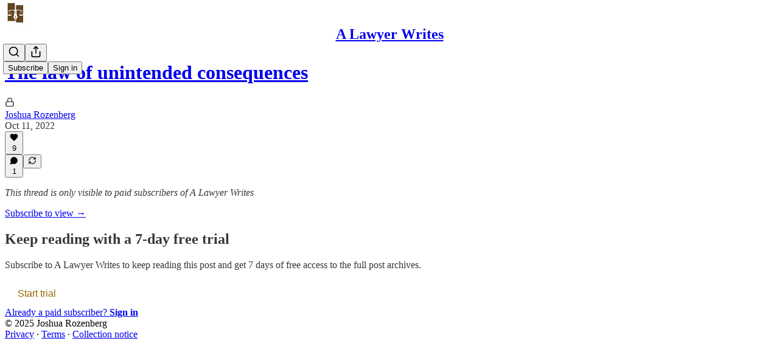

--- FILE ---
content_type: application/javascript; charset=UTF-8
request_url: https://rozenberg.substack.com/cdn-cgi/challenge-platform/scripts/jsd/main.js
body_size: 4500
content:
window._cf_chl_opt={uTFG0:'g'};~function(V0,d,l,v,c,E,m,Q){V0=U,function(G,S,VH,P,i,A){for(VH={G:354,S:296,i:342,A:312,e:261,O:329,K:278,x:347,T:330,C:357,b:345},P=U,i=G();!![];)try{if(A=-parseInt(P(VH.G))/1+parseInt(P(VH.S))/2*(parseInt(P(VH.i))/3)+-parseInt(P(VH.A))/4*(parseInt(P(VH.e))/5)+-parseInt(P(VH.O))/6*(-parseInt(P(VH.K))/7)+-parseInt(P(VH.x))/8*(parseInt(P(VH.T))/9)+parseInt(P(VH.C))/10+parseInt(P(VH.b))/11,S===A)break;else i.push(i.shift())}catch(e){i.push(i.shift())}}(V,373473),d=this||self,l=d[V0(281)],v=function(Vw,Vt,Vx,VK,Vu,V8,S,i,A){return Vw={G:372,S:370},Vt={G:367,S:367,i:277,A:367,e:367,O:349,K:367,x:337,T:277},Vx={G:297},VK={G:270},Vu={G:297,S:337,i:318,A:338,e:344,O:338,K:318,x:270,T:277,C:277,b:367,J:367,o:318,X:270,h:277,W:270,N:277,Z:277,s:349},V8=V0,S=String[V8(Vw.G)],i={'h':function(e,Ve){return Ve={G:325,S:337},e==null?'':i.g(e,6,function(O,V9){return V9=U,V9(Ve.G)[V9(Ve.S)](O)})},'g':function(O,K,x,VV,T,C,J,o,X,W,N,Z,s,D,R,Y,B,z){if(VV=V8,null==O)return'';for(C={},J={},o='',X=2,W=3,N=2,Z=[],s=0,D=0,R=0;R<O[VV(Vu.G)];R+=1)if(Y=O[VV(Vu.S)](R),Object[VV(Vu.i)][VV(Vu.A)][VV(Vu.e)](C,Y)||(C[Y]=W++,J[Y]=!0),B=o+Y,Object[VV(Vu.i)][VV(Vu.O)][VV(Vu.e)](C,B))o=B;else{if(Object[VV(Vu.K)][VV(Vu.A)][VV(Vu.e)](J,o)){if(256>o[VV(Vu.x)](0)){for(T=0;T<N;s<<=1,D==K-1?(D=0,Z[VV(Vu.T)](x(s)),s=0):D++,T++);for(z=o[VV(Vu.x)](0),T=0;8>T;s=z&1.23|s<<1,K-1==D?(D=0,Z[VV(Vu.T)](x(s)),s=0):D++,z>>=1,T++);}else{for(z=1,T=0;T<N;s=z|s<<1.71,K-1==D?(D=0,Z[VV(Vu.C)](x(s)),s=0):D++,z=0,T++);for(z=o[VV(Vu.x)](0),T=0;16>T;s=s<<1|z&1.04,K-1==D?(D=0,Z[VV(Vu.C)](x(s)),s=0):D++,z>>=1,T++);}X--,0==X&&(X=Math[VV(Vu.b)](2,N),N++),delete J[o]}else for(z=C[o],T=0;T<N;s=z&1.3|s<<1.02,D==K-1?(D=0,Z[VV(Vu.T)](x(s)),s=0):D++,z>>=1,T++);o=(X--,0==X&&(X=Math[VV(Vu.J)](2,N),N++),C[B]=W++,String(Y))}if(o!==''){if(Object[VV(Vu.o)][VV(Vu.A)][VV(Vu.e)](J,o)){if(256>o[VV(Vu.X)](0)){for(T=0;T<N;s<<=1,K-1==D?(D=0,Z[VV(Vu.C)](x(s)),s=0):D++,T++);for(z=o[VV(Vu.x)](0),T=0;8>T;s=1.92&z|s<<1.97,K-1==D?(D=0,Z[VV(Vu.h)](x(s)),s=0):D++,z>>=1,T++);}else{for(z=1,T=0;T<N;s=s<<1.21|z,D==K-1?(D=0,Z[VV(Vu.T)](x(s)),s=0):D++,z=0,T++);for(z=o[VV(Vu.W)](0),T=0;16>T;s=1&z|s<<1.15,D==K-1?(D=0,Z[VV(Vu.N)](x(s)),s=0):D++,z>>=1,T++);}X--,X==0&&(X=Math[VV(Vu.J)](2,N),N++),delete J[o]}else for(z=C[o],T=0;T<N;s=s<<1.29|1&z,D==K-1?(D=0,Z[VV(Vu.N)](x(s)),s=0):D++,z>>=1,T++);X--,0==X&&N++}for(z=2,T=0;T<N;s=s<<1|1&z,D==K-1?(D=0,Z[VV(Vu.Z)](x(s)),s=0):D++,z>>=1,T++);for(;;)if(s<<=1,K-1==D){Z[VV(Vu.T)](x(s));break}else D++;return Z[VV(Vu.s)]('')},'j':function(e,VU){return VU=V8,e==null?'':e==''?null:i.i(e[VU(Vx.G)],32768,function(O,VG){return VG=VU,e[VG(VK.G)](O)})},'i':function(O,K,x,Vp,T,C,J,o,X,W,N,Z,s,D,R,Y,z,B){for(Vp=V8,T=[],C=4,J=4,o=3,X=[],Z=x(0),s=K,D=1,W=0;3>W;T[W]=W,W+=1);for(R=0,Y=Math[Vp(Vt.G)](2,2),N=1;N!=Y;B=Z&s,s>>=1,0==s&&(s=K,Z=x(D++)),R|=(0<B?1:0)*N,N<<=1);switch(R){case 0:for(R=0,Y=Math[Vp(Vt.G)](2,8),N=1;N!=Y;B=Z&s,s>>=1,0==s&&(s=K,Z=x(D++)),R|=(0<B?1:0)*N,N<<=1);z=S(R);break;case 1:for(R=0,Y=Math[Vp(Vt.S)](2,16),N=1;Y!=N;B=s&Z,s>>=1,s==0&&(s=K,Z=x(D++)),R|=N*(0<B?1:0),N<<=1);z=S(R);break;case 2:return''}for(W=T[3]=z,X[Vp(Vt.i)](z);;){if(D>O)return'';for(R=0,Y=Math[Vp(Vt.A)](2,o),N=1;N!=Y;B=Z&s,s>>=1,0==s&&(s=K,Z=x(D++)),R|=N*(0<B?1:0),N<<=1);switch(z=R){case 0:for(R=0,Y=Math[Vp(Vt.S)](2,8),N=1;Y!=N;B=s&Z,s>>=1,0==s&&(s=K,Z=x(D++)),R|=(0<B?1:0)*N,N<<=1);T[J++]=S(R),z=J-1,C--;break;case 1:for(R=0,Y=Math[Vp(Vt.e)](2,16),N=1;N!=Y;B=Z&s,s>>=1,0==s&&(s=K,Z=x(D++)),R|=N*(0<B?1:0),N<<=1);T[J++]=S(R),z=J-1,C--;break;case 2:return X[Vp(Vt.O)]('')}if(0==C&&(C=Math[Vp(Vt.K)](2,o),o++),T[z])z=T[z];else if(J===z)z=W+W[Vp(Vt.x)](0);else return null;X[Vp(Vt.T)](z),T[J++]=W+z[Vp(Vt.x)](0),C--,W=z,C==0&&(C=Math[Vp(Vt.K)](2,o),o++)}}},A={},A[V8(Vw.S)]=i.h,A}(),c={},c[V0(362)]='o',c[V0(369)]='s',c[V0(264)]='u',c[V0(308)]='z',c[V0(366)]='n',c[V0(358)]='I',c[V0(348)]='b',E=c,d[V0(323)]=function(G,S,i,A,Vh,VX,Vo,Vl,K,x,T,C,J,o){if(Vh={G:363,S:268,i:266,A:268,e:272,O:332,K:306,x:272,T:316,C:280,b:297,J:262,o:287},VX={G:334,S:297,i:373},Vo={G:318,S:338,i:344,A:277},Vl=V0,S===null||void 0===S)return A;for(K=y(S),G[Vl(Vh.G)][Vl(Vh.S)]&&(K=K[Vl(Vh.i)](G[Vl(Vh.G)][Vl(Vh.A)](S))),K=G[Vl(Vh.e)][Vl(Vh.O)]&&G[Vl(Vh.K)]?G[Vl(Vh.x)][Vl(Vh.O)](new G[(Vl(Vh.K))](K)):function(X,VF,W){for(VF=Vl,X[VF(VX.G)](),W=0;W<X[VF(VX.S)];X[W]===X[W+1]?X[VF(VX.i)](W+1,1):W+=1);return X}(K),x='nAsAaAb'.split('A'),x=x[Vl(Vh.T)][Vl(Vh.C)](x),T=0;T<K[Vl(Vh.b)];C=K[T],J=I(G,S,C),x(J)?(o=J==='s'&&!G[Vl(Vh.J)](S[C]),Vl(Vh.o)===i+C?O(i+C,J):o||O(i+C,S[C])):O(i+C,J),T++);return A;function O(X,W,Vd){Vd=U,Object[Vd(Vo.G)][Vd(Vo.S)][Vd(Vo.i)](A,W)||(A[W]=[]),A[W][Vd(Vo.A)](X)}},m=V0(304)[V0(336)](';'),Q=m[V0(316)][V0(280)](m),d[V0(350)]=function(G,S,VN,Vg,i,A,O,K){for(VN={G:293,S:297,i:297,A:361,e:277,O:271},Vg=V0,i=Object[Vg(VN.G)](S),A=0;A<i[Vg(VN.S)];A++)if(O=i[A],'f'===O&&(O='N'),G[O]){for(K=0;K<S[i[A]][Vg(VN.i)];-1===G[O][Vg(VN.A)](S[i[A]][K])&&(Q(S[i[A]][K])||G[O][Vg(VN.e)]('o.'+S[i[A]][K])),K++);}else G[O]=S[i[A]][Vg(VN.O)](function(x){return'o.'+x})},k();function I(G,S,i,Vb,Vi,A){Vi=(Vb={G:333,S:272,i:301,A:272,e:319},V0);try{return S[i][Vi(Vb.G)](function(){}),'p'}catch(e){}try{if(S[i]==null)return void 0===S[i]?'u':'x'}catch(O){return'i'}return G[Vi(Vb.S)][Vi(Vb.i)](S[i])?'a':S[i]===G[Vi(Vb.A)]?'p5':!0===S[i]?'T':S[i]===!1?'F':(A=typeof S[i],Vi(Vb.e)==A?H(G,S[i])?'N':'f':E[A]||'?')}function U(G,p,S){return S=V(),U=function(i,L,d){return i=i-255,d=S[i],d},U(G,p)}function j(Vq,Va,i,A,O,K,x){Va=(Vq={G:351,S:265,i:352,A:286,e:341,O:285,K:364,x:273,T:284,C:322,b:314,J:256},V0);try{return i=l[Va(Vq.G)](Va(Vq.S)),i[Va(Vq.i)]=Va(Vq.A),i[Va(Vq.e)]='-1',l[Va(Vq.O)][Va(Vq.K)](i),A=i[Va(Vq.x)],O={},O=KZfL4(A,A,'',O),O=KZfL4(A,A[Va(Vq.T)]||A[Va(Vq.C)],'n.',O),O=KZfL4(A,i[Va(Vq.b)],'d.',O),l[Va(Vq.O)][Va(Vq.J)](i),K={},K.r=O,K.e=null,K}catch(T){return x={},x.r={},x.e=T,x}}function H(G,S,VT,VS){return VT={G:291,S:291,i:318,A:343,e:344,O:361,K:339},VS=V0,S instanceof G[VS(VT.G)]&&0<G[VS(VT.S)][VS(VT.i)][VS(VT.A)][VS(VT.e)](S)[VS(VT.O)](VS(VT.K))}function M(A,O,VA,V7,K,x,T,C,b,J,o,X){if(VA={G:315,S:300,i:290,A:307,e:328,O:257,K:275,x:324,T:311,C:259,b:359,J:360,o:331,X:283,h:267,W:295,N:328,Z:299,s:317,D:298,f:288,R:328,Y:313,B:276,z:269,Ve:335,VO:368,Vu:294,VK:370},V7=V0,!F(.01))return![];x=(K={},K[V7(VA.G)]=A,K[V7(VA.S)]=O,K);try{T=d[V7(VA.i)],C=V7(VA.A)+d[V7(VA.e)][V7(VA.O)]+V7(VA.K)+T.r+V7(VA.x),b=new d[(V7(VA.T))](),b[V7(VA.C)](V7(VA.b),C),b[V7(VA.J)]=2500,b[V7(VA.o)]=function(){},J={},J[V7(VA.X)]=d[V7(VA.e)][V7(VA.h)],J[V7(VA.W)]=d[V7(VA.N)][V7(VA.Z)],J[V7(VA.s)]=d[V7(VA.e)][V7(VA.D)],J[V7(VA.f)]=d[V7(VA.R)][V7(VA.Y)],o=J,X={},X[V7(VA.B)]=x,X[V7(VA.z)]=o,X[V7(VA.Ve)]=V7(VA.VO),b[V7(VA.Vu)](v[V7(VA.VK)](X))}catch(h){}}function F(G,VI,V1){return VI={G:309},V1=V0,Math[V1(VI.G)]()>G}function V(VY){return VY='concat,OOUF6,getOwnPropertyNames,chctx,charCodeAt,map,Array,contentWindow,now,/b/ov1/0.6674831162376974:1762821368:CuyuZgJGBpBdHy1-7duqTzixKxY2XU805GVu61uSrag/,errorInfoObject,push,2120503CJsXhY,onload,bind,document,onerror,chlApiSitekey,clientInformation,body,display: none,d.cookie,chlApiClientVersion,sid,__CF$cv$params,Function,getPrototypeOf,keys,send,chlApiUrl,1038OgPRoc,length,QKbrq5,fvZZm6,error,isArray,api,error on cf_chl_props,_cf_chl_opt;KNEqH2;URvKb1;fYyPt8;iYSva3;PFUFS5;PVOaD4;cTQlY3;UqXk5;KNBj1;ufnVg7;CGIa2;tyhN0;hqRub8;KZfL4;nZlNH7;Wffcb8;gGaE6,status,Set,/cdn-cgi/challenge-platform/h/,symbol,random,loading,XMLHttpRequest,47752qXXlkT,XOMn3,contentDocument,msg,includes,chlApiRumWidgetAgeMs,prototype,function,/jsd/r/0.6674831162376974:1762821368:CuyuZgJGBpBdHy1-7duqTzixKxY2XU805GVu61uSrag/,addEventListener,navigator,KZfL4,/invisible/jsd,mYONExHSKf+VnpFUJo1w5i7rsC6ALB8cWRZ2T$utkbXgD4z0j-v3eQadPqMyG9Ihl,DOMContentLoaded,readyState,_cf_chl_opt,6HPNaRT,52317qvDExt,ontimeout,from,catch,sort,source,split,charAt,hasOwnProperty,[native code],http-code:,tabIndex,1149LubAlR,toString,call,6217167ULhbGp,parent,944YWczSD,boolean,join,nZlNH7,createElement,style,success,348555zohvEE,stringify,onreadystatechange,4365630bJmAMI,bigint,POST,timeout,indexOf,object,Object,appendChild,floor,number,pow,jsd,string,SnYrDophauL,xhr-error,fromCharCode,splice,cloudflare-invisible,removeChild,uTFG0,detail,open,postMessage,40fguxet,isNaN,event,undefined,iframe'.split(','),V=function(){return VY},V()}function k(Vf,Vr,Vs,VM,G,S,i,A,e){if(Vf={G:290,S:302,i:327,A:310,e:321,O:326,K:356,x:356},Vr={G:327,S:310,i:356},Vs={G:303},VM=V0,G=d[VM(Vf.G)],!G)return;if(!g())return;(S=![],i=G[VM(Vf.S)]===!![],A=function(Vv,O){(Vv=VM,!S)&&(S=!![],O=j(),a(O.r,function(K){n(G,K)}),O.e&&M(Vv(Vs.G),O.e))},l[VM(Vf.i)]!==VM(Vf.A))?A():d[VM(Vf.e)]?l[VM(Vf.e)](VM(Vf.O),A):(e=l[VM(Vf.K)]||function(){},l[VM(Vf.x)]=function(Vc){Vc=VM,e(),l[Vc(Vr.G)]!==Vc(Vr.S)&&(l[Vc(Vr.i)]=e,A())})}function y(G,VJ,VL,S){for(VJ={G:266,S:293,i:292},VL=V0,S=[];null!==G;S=S[VL(VJ.G)](Object[VL(VJ.S)](G)),G=Object[VL(VJ.i)](G));return S}function a(G,S,Vk,Vj,VQ,Vm,V3,i,A){Vk={G:290,S:311,i:259,A:359,e:307,O:328,K:257,x:320,T:302,C:360,b:331,J:279,o:282,X:294,h:370,W:355},Vj={G:371},VQ={G:305,S:305,i:353,A:340,e:305},Vm={G:360},V3=V0,i=d[V3(Vk.G)],A=new d[(V3(Vk.S))](),A[V3(Vk.i)](V3(Vk.A),V3(Vk.e)+d[V3(Vk.O)][V3(Vk.K)]+V3(Vk.x)+i.r),i[V3(Vk.T)]&&(A[V3(Vk.C)]=5e3,A[V3(Vk.b)]=function(V4){V4=V3,S(V4(Vm.G))}),A[V3(Vk.J)]=function(V5){V5=V3,A[V5(VQ.G)]>=200&&A[V5(VQ.S)]<300?S(V5(VQ.i)):S(V5(VQ.A)+A[V5(VQ.e)])},A[V3(Vk.o)]=function(V6){V6=V3,S(V6(Vj.G))},A[V3(Vk.X)](v[V3(Vk.h)](JSON[V3(Vk.W)](G)))}function n(i,A,VR,VE,e,O,K){if(VR={G:255,S:302,i:353,A:335,e:289,O:263,K:353,x:346,T:260,C:263,b:300,J:258},VE=V0,e=VE(VR.G),!i[VE(VR.S)])return;A===VE(VR.i)?(O={},O[VE(VR.A)]=e,O[VE(VR.e)]=i.r,O[VE(VR.O)]=VE(VR.K),d[VE(VR.x)][VE(VR.T)](O,'*')):(K={},K[VE(VR.A)]=e,K[VE(VR.e)]=i.r,K[VE(VR.C)]=VE(VR.b),K[VE(VR.J)]=A,d[VE(VR.x)][VE(VR.T)](K,'*'))}function g(Vy,V2,G,S,i,A){return Vy={G:290,S:365,i:274},V2=V0,G=d[V2(Vy.G)],S=3600,i=Math[V2(Vy.S)](+atob(G.t)),A=Math[V2(Vy.S)](Date[V2(Vy.i)]()/1e3),A-i>S?![]:!![]}}()